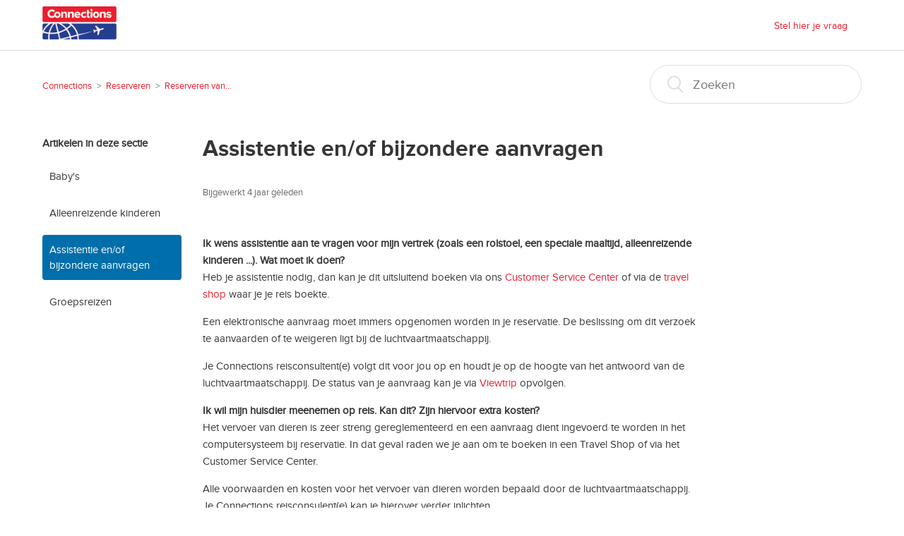

--- FILE ---
content_type: text/html; charset=utf-8
request_url: https://helpcenter.connections.be/hc/nl/articles/209504405-Assistentie-en-of-bijzondere-aanvragen
body_size: 5901
content:
<!DOCTYPE html>
<html dir="ltr" lang="nl">
<head>
  <meta charset="utf-8" />
  <!-- v26831 -->


  <title>Assistentie en/of bijzondere aanvragen &ndash; Connections</title>

  <meta name="csrf-param" content="authenticity_token">
<meta name="csrf-token" content="">

  <meta name="description" content="Ik wens assistentie aan te vragen voor mijn vertrek (zoals een rolstoel, een speciale maaltijd, alleenreizende kinderen ...). Wat moet ik..." /><meta property="og:image" content="https://helpcenter.connections.be/hc/theming_assets/01HZM9BNHNTTJZPE73JTGRQASK" />
<meta property="og:type" content="website" />
<meta property="og:site_name" content="Connections" />
<meta property="og:title" content="Assistentie en/of bijzondere aanvragen" />
<meta property="og:description" content="Ik wens assistentie aan te vragen voor mijn vertrek (zoals een rolstoel, een speciale maaltijd, alleenreizende kinderen ...). Wat moet ik doen? Heb je assistentie nodig, dan kan je dit uitsluitend ..." />
<meta property="og:url" content="https://helpcenter.connections.be/hc/nl/articles/209504405-Assistentie-en-of-bijzondere-aanvragen" />
<link rel="canonical" href="https://helpcenter.connections.be/hc/nl/articles/209504405-Assistentie-en-of-bijzondere-aanvragen">
<link rel="alternate" hreflang="fr-be" href="https://helpcenter.connections.be/hc/fr-be/articles/209504405-Assistance-et-ou-demandes-sp%C3%A9ciales">
<link rel="alternate" hreflang="nl" href="https://helpcenter.connections.be/hc/nl/articles/209504405-Assistentie-en-of-bijzondere-aanvragen">
<link rel="alternate" hreflang="x-default" href="https://helpcenter.connections.be/hc/nl/articles/209504405-Assistentie-en-of-bijzondere-aanvragen">

  <link rel="stylesheet" href="//static.zdassets.com/hc/assets/application-f34d73e002337ab267a13449ad9d7955.css" media="all" id="stylesheet" />
    <!-- Entypo pictograms by Daniel Bruce — www.entypo.com -->
    <link rel="stylesheet" href="//static.zdassets.com/hc/assets/theming_v1_support-e05586b61178dcde2a13a3d323525a18.css" media="all" />
  <link rel="stylesheet" type="text/css" href="/hc/theming_assets/1051966/805249/style.css?digest=19362969423634">

  <link rel="icon" type="image/x-icon" href="/hc/theming_assets/01HZM9BNQ8HS9XY28F0W13K74V">

    <script src="//static.zdassets.com/hc/assets/jquery-ed472032c65bb4295993684c673d706a.js"></script>
    

  <meta content="width=device-width, initial-scale=1.0, maximum-scale=1.0, user-scalable=0" name="viewport" />

  <script type="text/javascript" src="/hc/theming_assets/1051966/805249/script.js?digest=19362969423634"></script>
</head>
<body class="">
  
  
  

  <header class="header">
  <div class="logo">
    <a title="Start" href="/hc/nl">
      <img src="/hc/theming_assets/01HZM9BNHNTTJZPE73JTGRQASK" alt="Logo">
    </a>
  </div>
  <div class="nav-wrapper">
    <span class="icon-menu"></span>
    <nav class="user-nav" id="user-nav">

        <a class="submit-a-request" href="/hc/nl/requests/new">Stel hier je vraag</a>
      

      
     
      
    </nav>
      <a class="login" data-auth-action="signin" role="button" rel="nofollow" title="Wordt in een dialoogvenster geopend" href="https://connectionshelpcenter.zendesk.com/access?brand_id=805249&amp;return_to=https%3A%2F%2Fhelpcenter.connections.be%2Fhc%2Fnl%2Farticles%2F209504405-Assistentie-en-of-bijzondere-aanvragen&amp;locale=nl">Aanmelden</a>

  </div>
</header>


  <main role="main">
    <div class="container-divider"></div>
<div class="container">
  <nav class="sub-nav">
    <ol class="breadcrumbs">
  
    <li title="Connections">
      
        <a href="/hc/nl">Connections</a>
      
    </li>
  
    <li title="Reserveren">
      
        <a href="/hc/nl/categories/201089505-Reserveren">Reserveren</a>
      
    </li>
  
    <li title="Reserveren van... ">
      
        <a href="/hc/nl/sections/202172909-Reserveren-van">Reserveren van... </a>
      
    </li>
  
</ol>

    <form role="search" class="search" data-search="" action="/hc/nl/search" accept-charset="UTF-8" method="get"><input type="hidden" name="utf8" value="&#x2713;" autocomplete="off" /><input type="hidden" name="category" id="category" value="201089505" autocomplete="off" />
<input type="search" name="query" id="query" placeholder="Zoeken" aria-label="Zoeken" /></form>
  </nav>

  <div class="article-container" id="article-container">
    <section class="article-sidebar">
      <section class="section-articles collapsible-sidebar">
        <h3 class="collapsible-sidebar-title sidenav-title">Artikelen in deze sectie</h3>
        <ul>
          
            <li>
              <a href="/hc/nl/articles/209504445-Baby-s" class="sidenav-item ">Baby&#39;s</a>
            </li>
          
            <li>
              <a href="/hc/nl/articles/208776089-Alleenreizende-kinderen" class="sidenav-item ">Alleenreizende kinderen</a>
            </li>
          
            <li>
              <a href="/hc/nl/articles/209504405-Assistentie-en-of-bijzondere-aanvragen" class="sidenav-item current-article">Assistentie en/of bijzondere aanvragen</a>
            </li>
          
            <li>
              <a href="/hc/nl/articles/209504345-Groepsreizen" class="sidenav-item ">Groepsreizen</a>
            </li>
          
        </ul>
        
      </section>
    </section>

    <article class="article">
      <header class="article-header">
        <h1 title="Assistentie en/of bijzondere aanvragen" class="article-title">
          Assistentie en/of bijzondere aanvragen
          
        </h1>

        <div class="article-author">
          <div class="avatar article-avatar">
            
              <span class="icon-agent"></span>
            
            <img src="https://helpcenter.connections.be/system/photos/102258989/user_headset.png" alt="Avatar" class="user-avatar"/>
          </div>
          <div class="article-meta">
          

            <div class="article-updated meta-data">Bijgewerkt <time datetime="2021-10-05T18:10:45Z" title="2021-10-05T18:10:45Z" data-datetime="relative">5 oktober 2021 18:10</time></div>
          </div>
        </div>
        <!--{subscribe}-->
      </header>

      <section class="article-info">
        <div class="article-content">
          <div class="article-body"><p><strong>Ik wens assistentie aan te vragen voor mijn vertrek (zoals een rolstoel, een speciale maaltijd, alleenreizende kinderen ...). Wat moet ik doen?&nbsp;</strong><br>Heb je assistentie nodig, dan kan je dit uitsluitend boeken via ons <a href="https://www.connections.be/nl-be/customer-service-center">Customer Service Center</a>&nbsp;of via de <a href="http://www.connections.be/nl-be/travelshops">travel shop</a> waar je je reis boekte.</p>
<p>Een elektronische aanvraag moet immers opgenomen worden in je reservatie. De beslissing om dit verzoek te aanvaarden of te weigeren ligt bij de luchtvaartmaatschappij.</p>
<p>Je Connections reisconsultent(e) volgt dit voor jou op en houdt je op de hoogte van het antwoord van de luchtvaartmaatschappij. De status van je aanvraag kan je via <a href="http://www.connections.be/nl-be/reisinformatie/viewtrip">Viewtrip</a>&nbsp;opvolgen.</p>
<p><strong>Ik wil mijn huisdier meenemen op reis. Kan dit? Zijn hiervoor extra kosten?</strong><br>Het vervoer van dieren is zeer streng gereglementeerd en een aanvraag dient ingevoerd te worden in het computersysteem bij reservatie. In dat geval raden we je aan om te boeken in een Travel Shop of via het Customer Service Center.</p>
<p>Alle voorwaarden en kosten voor het vervoer van dieren worden bepaald door de luchtvaartmaatschappij. Je Connections reisconsulent(e)&nbsp;kan je hierover verder inlichten.</p>
<p><strong>Ik volg een bepaald dieet, hoe vraag ik een speciale maaltijd aan?</strong><br>Tijdens de meeste lijnvluchten wordt een eenvoudige maaltijd of snack aangeboden naargelang de vluchtduur en de betrokken luchtvaartmaatschappij.</p>
<p>De aanvraag voor een speciale maaltijd aan boord kan door de Connections reisconsulent(e) aan de reservatie worden toegevoegd op het ogenblik van boeking.</p>
<p><strong>Opgelet</strong>: Op vluchten waar geen maaltijd wordt aangeboden kunnen ook geen speciale maaltijden worden aangevraagd.</p>
<p><strong>Ik heb een speciale maaltijd aangevraagd. Hoe zeker ben ik dat deze maaltijd effectief aan boord is?</strong><br>Een aanvraag tot speciale maaltijd online geldt steeds als een verzoek.</p></div>

          <div class="article-attachments">
            <ul class="attachments">
              
            </ul>
          </div>
        </div>
      </section>

      <footer>
        <div class="article-footer">
          <div class="article-share">
  <ul class="share">
    <li><a href="https://www.facebook.com/share.php?title=Assistentie+en%2Fof+bijzondere+aanvragen&u=https%3A%2F%2Fhelpcenter.connections.be%2Fhc%2Fnl%2Farticles%2F209504405-Assistentie-en-of-bijzondere-aanvragen" class="share-facebook">Facebook</a></li>
    <li><a href="https://twitter.com/share?lang=nl&text=Assistentie+en%2Fof+bijzondere+aanvragen&url=https%3A%2F%2Fhelpcenter.connections.be%2Fhc%2Fnl%2Farticles%2F209504405-Assistentie-en-of-bijzondere-aanvragen" class="share-twitter">Twitter</a></li>
    <li><a href="https://www.linkedin.com/shareArticle?mini=true&source=Connections+Customer+Service+Center&title=Assistentie+en%2Fof+bijzondere+aanvragen&url=https%3A%2F%2Fhelpcenter.connections.be%2Fhc%2Fnl%2Farticles%2F209504405-Assistentie-en-of-bijzondere-aanvragen" class="share-linkedin">LinkedIn</a></li>
  </ul>

</div>
          
        </div>
        
        <!--
          <div class="article-votes">
            <span class="article-votes-question">Was dit artikel nuttig?</span>
            <div class="article-votes-controls" role='radiogroup'>
              <a class="button article-vote article-vote-up" data-auth-action="signin" aria-selected="false" role="radio" rel="nofollow" title="Ja" href="https://connectionshelpcenter.zendesk.com/access?brand_id=805249&amp;return_to=https%3A%2F%2Fhelpcenter.connections.be%2Fhc%2Fnl%2Farticles%2F209504405-Assistentie-en-of-bijzondere-aanvragen"></a>
              <a class="button article-vote article-vote-down" data-auth-action="signin" aria-selected="false" role="radio" rel="nofollow" title="Nee" href="https://connectionshelpcenter.zendesk.com/access?brand_id=805249&amp;return_to=https%3A%2F%2Fhelpcenter.connections.be%2Fhc%2Fnl%2Farticles%2F209504405-Assistentie-en-of-bijzondere-aanvragen"></a>
            </div>
            <small class="article-votes-count">
              <span class="article-vote-label">Aantal gebruikers dat dit nuttig vond: 0 van 1</span>
            </small>
          </div>
-->
        

        <div class="article-more-questions">
          Hebt u meer vragen? <a href="/hc/nl/requests/new">Een aanvraag indienen</a>
        </div>
        <div class="article-return-to-top">
          <a href="#article-container">Terug naar boven<span class="icon-arrow-up"></span></a>
        </div>
      </footer>

      <section class="article-relatives">
        <div data-recent-articles></div>
        
  <section class="related-articles">
    
      <h3 class="related-articles-title">Verwante artikelen</h3>
    
    <ul>
      
        <li>
          <a href="/hc/nl/related/click?data=BAh7CjobZGVzdGluYXRpb25fYXJ0aWNsZV9pZGkEWch8DDoYcmVmZXJyZXJfYXJ0aWNsZV9pZGkElch8DDoLbG9jYWxlSSIHbmwGOgZFVDoIdXJsSSIrL2hjL25sL2FydGljbGVzLzIwOTUwNDM0NS1Hcm9lcHNyZWl6ZW4GOwhUOglyYW5raQY%3D--78739afe861ae7ce6d558a879cabdca35b403245" rel="nofollow">Groepsreizen</a>
        </li>
      
        <li>
          <a href="/hc/nl/related/click?data=[base64]" rel="nofollow">Welke namen dien ik te gebruiken bij mijn reservatie? </a>
        </li>
      
        <li>
          <a href="/hc/nl/related/click?data=[base64]" rel="nofollow">Hoeveel tijd heb ik om mijn aangifte voor annulatie in te dienen?</a>
        </li>
      
        <li>
          <a href="/hc/nl/related/click?data=BAh7CjobZGVzdGluYXRpb25fYXJ0aWNsZV9pZGkEQdF8DDoYcmVmZXJyZXJfYXJ0aWNsZV9pZGkElch8DDoLbG9jYWxlSSIHbmwGOgZFVDoIdXJsSSIwL2hjL25sL2FydGljbGVzLzIwOTUwNjYyNS1PbnplLXRyYXZlbC1zaG9wcwY7CFQ6CXJhbmtpCQ%3D%3D--c43cf97f5f05f7eb2b967888e56df9fb2d6fd355" rel="nofollow">Onze travel shops</a>
        </li>
      
        <li>
          <a href="/hc/nl/related/click?data=[base64]%3D%3D--8d192f0dd31efd4681ce6b60b6fed6119c456878" rel="nofollow">Worden mijn telefoonkosten terugbetaald als ik de alarmcentrale moet oproepen?</a>
        </li>
      
    </ul>
  </section>


      </section>
      <div class="article-comments" id="article-comments">
        <section class="comments">
          <header class="comment-overview">
            <h3 class="comment-heading">
              Opmerkingen
            </h3>
            <p class="comment-callout">0 opmerkingen</p>
            
          </header>

          <ul id="comments" class="comment-list">
            
          </ul>

          

          

          <p class="comment-callout">Artikel is gesloten voor opmerkingen.</p>
        </section>
      </div>
    </article>
  </div>
</div>

  </main>

  <footer class="footer">
  <div class="footer-inner">
    <div class="logo">
    <a title="Start" href="/hc/nl">
      <img src="/hc/theming_assets/01HZM9BNHNTTJZPE73JTGRQASK" alt="Logo">
    </a>
  </div>  
       
    <div class="footer-language-selector">
      
        <div class="dropdown language-selector" aria-haspopup="true">
          <a class="dropdown-toggle">
            Nederlands
          </a>
          <span class="dropdown-menu dropdown-menu-end" role="menu">
            
              <a href="/hc/change_language/fr-be?return_to=%2Fhc%2Ffr-be%2Farticles%2F209504405-Assistance-et-ou-demandes-sp%25C3%25A9ciales" dir="ltr" rel="nofollow" role="menuitem">
                Français (Belgique)
              </a>
            
          </span>
        </div>
      
    </div>
  </div>
   <div class="footer-terms">
<b>Algemene informatie</b><br/>
Je bent steeds en uitsluitend aansprakelijk voor het inwinnen van bijgewerkte informatie omtrent je vereiste reisdocumenten en het tijdig aanschaffen hiervan.<br/>Ga hierbij zeker de vervaldatum van je internationaal paspoort na (6 maanden geldigheid bij terugreis is dé veilige marge!) en check meteen ook het paspoort voor je baby(’s) en kind(eren).</div>
</footer>



  <!-- / -->

  
  <script src="//static.zdassets.com/hc/assets/nl.e500712e7555d8354f19.js"></script>
  

  <script type="text/javascript">
  /*

    Greetings sourcecode lurker!

    This is for internal Zendesk and legacy usage,
    we don't support or guarantee any of these values
    so please don't build stuff on top of them.

  */

  HelpCenter = {};
  HelpCenter.account = {"subdomain":"connectionshelpcenter","environment":"production","name":"Connections Customer Service Center"};
  HelpCenter.user = {"identifier":"da39a3ee5e6b4b0d3255bfef95601890afd80709","email":null,"name":"","role":"anonymous","avatar_url":"https://assets.zendesk.com/hc/assets/default_avatar.png","is_admin":false,"organizations":[],"groups":[]};
  HelpCenter.internal = {"asset_url":"//static.zdassets.com/hc/assets/","web_widget_asset_composer_url":"https://static.zdassets.com/ekr/snippet.js","current_session":{"locale":"nl","csrf_token":null,"shared_csrf_token":null},"usage_tracking":{"event":"article_viewed","data":"[base64]","url":"https://helpcenter.connections.be/hc/activity"},"current_record_id":"209504405","current_record_url":"/hc/nl/articles/209504405-Assistentie-en-of-bijzondere-aanvragen","current_record_title":"Assistentie en/of bijzondere aanvragen","current_text_direction":"ltr","current_brand_id":805249,"current_brand_name":"Connections Customer Service Center","current_brand_url":"https://connectionshelpcenter.zendesk.com","current_brand_active":true,"current_path":"/hc/nl/articles/209504405-Assistentie-en-of-bijzondere-aanvragen","show_autocomplete_breadcrumbs":true,"user_info_changing_enabled":false,"has_user_profiles_enabled":false,"has_end_user_attachments":true,"user_aliases_enabled":false,"has_anonymous_kb_voting":false,"has_multi_language_help_center":true,"show_at_mentions":false,"embeddables_config":{"embeddables_web_widget":false,"embeddables_help_center_auth_enabled":false,"embeddables_connect_ipms":false},"answer_bot_subdomain":"static","gather_plan_state":"subscribed","has_article_verification":false,"has_gather":true,"has_ckeditor":false,"has_community_enabled":false,"has_community_badges":false,"has_community_post_content_tagging":false,"has_gather_content_tags":false,"has_guide_content_tags":true,"has_user_segments":true,"has_answer_bot_web_form_enabled":false,"has_garden_modals":false,"theming_cookie_key":"hc-da39a3ee5e6b4b0d3255bfef95601890afd80709-2-preview","is_preview":false,"has_search_settings_in_plan":true,"theming_api_version":1,"theming_settings":{"color_1":"#006eaa","color_2":"#ffffff","color_3":"#363636","color_4":"#ea1e2f","color_5":"#ffffff","font_1":"-apple-system, BlinkMacSystemFont, 'Segoe UI', Helvetica, Arial, sans-serif","font_2":"-apple-system, BlinkMacSystemFont, 'Segoe UI', Helvetica, Arial, sans-serif","logo":"/hc/theming_assets/01HZM9BNHNTTJZPE73JTGRQASK","favicon":"/hc/theming_assets/01HZM9BNQ8HS9XY28F0W13K74V","homepage_background_image":"/hc/theming_assets/01HZM9BNW27BE9BE5NXKW0SK26","community_background_image":"/hc/theming_assets/01HZM9BQBP4VF7Y3HW9P1H0GF6","community_image":"/hc/theming_assets/01HZM9BRG71RJ9RNX25MKJ4AZV"},"has_pci_credit_card_custom_field":false,"help_center_restricted":false,"is_assuming_someone_else":false,"flash_messages":[],"user_photo_editing_enabled":true,"user_preferred_locale":"nl","base_locale":"nl","login_url":"https://connectionshelpcenter.zendesk.com/access?brand_id=805249\u0026return_to=https%3A%2F%2Fhelpcenter.connections.be%2Fhc%2Fnl%2Farticles%2F209504405-Assistentie-en-of-bijzondere-aanvragen","has_alternate_templates":false,"has_custom_statuses_enabled":false,"has_hc_generative_answers_setting_enabled":true,"has_generative_search_with_zgpt_enabled":false,"has_suggested_initial_questions_enabled":false,"has_guide_service_catalog":false,"has_service_catalog_search_poc":false,"has_service_catalog_itam":false,"has_csat_reverse_2_scale_in_mobile":false,"has_knowledge_navigation":false,"has_unified_navigation":false,"has_csat_bet365_branding":false,"version":"v26831","dev_mode":false};
</script>

  
  <script src="//static.zdassets.com/hc/assets/moment-3b62525bdab669b7b17d1a9d8b5d46b4.js"></script>
  <script src="//static.zdassets.com/hc/assets/hc_enduser-2a5c7d395cc5df83aeb04ab184a4dcef.js"></script>
  
  
</body>
</html>